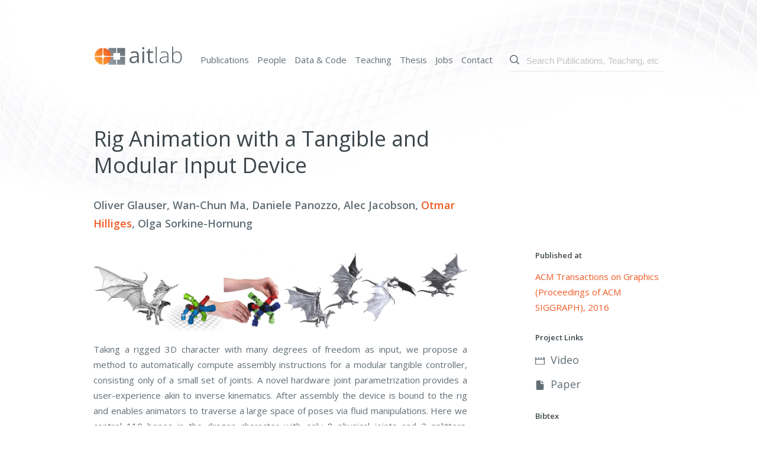

--- FILE ---
content_type: text/html; charset=utf-8
request_url: https://ait.ethz.ch/puppet
body_size: 4783
content:

<!DOCTYPE html>
<html lang="en"><head>
  <meta charset="utf-8">
  <meta http-equiv="X-UA-Compatible" content="IE=edge">
  <meta name="viewport" content="width=device-width, initial-scale=1">
  <!-- <meta name="google-site-verification" content="ckvdwsStk3fVdIYn7ZyP_y3qKjn3ONsuk6nj-hEnDbg" /> --><!-- Begin Jekyll SEO tag v2.8.0 -->
<title>Rig Animation with a Tangible and Modular Input Device | AIT Lab</title>
<meta name="generator" content="Jekyll v3.10.0" />
<meta property="og:title" content="Rig Animation with a Tangible and Modular Input Device" />
<meta property="og:locale" content="en_US" />
<link rel="canonical" href="https://ait.ethz.ch/puppet" />
<meta property="og:url" content="https://ait.ethz.ch/puppet" />
<meta property="og:site_name" content="AIT Lab" />
<meta property="og:image" content="https://ait.ethz.ch/assets/projects/puppet/icon_teaser.png" />
<meta property="og:type" content="article" />
<meta property="article:published_time" content="2016-07-24T00:00:00+00:00" />
<meta name="twitter:card" content="summary_large_image" />
<meta property="twitter:image" content="https://ait.ethz.ch/assets/projects/puppet/icon_teaser.png" />
<meta property="twitter:title" content="Rig Animation with a Tangible and Modular Input Device" />
<script type="application/ld+json">
{"@context":"https://schema.org","@type":"BlogPosting","dateModified":"2016-07-24T00:00:00+00:00","datePublished":"2016-07-24T00:00:00+00:00","headline":"Rig Animation with a Tangible and Modular Input Device","image":"https://ait.ethz.ch/assets/projects/puppet/icon_teaser.png","mainEntityOfPage":{"@type":"WebPage","@id":"https://ait.ethz.ch/puppet"},"url":"https://ait.ethz.ch/puppet"}</script>
<!-- End Jekyll SEO tag -->
<link rel="preconnect" href="https://fonts.googleapis.com">
<link rel="preconnect" href="https://fonts.gstatic.com" crossorigin>
<link href="https://fonts.googleapis.com/css2?family=Open+Sans:wght@300;400;600&display=swap" rel="stylesheet">

  <link rel="stylesheet" href="/assets/main.css"><link type="application/atom+xml" rel="alternate" href="https://ait.ethz.ch/feed.xml" title="AIT Lab" /><script>
if(!(window.doNotTrack === "1" || navigator.doNotTrack === "1" || navigator.doNotTrack === "yes" || navigator.msDoNotTrack === "1")) {
  (function(i,s,o,g,r,a,m){i['GoogleAnalyticsObject']=r;i[r]=i[r]||function(){
  (i[r].q=i[r].q||[]).push(arguments)},i[r].l=1*new Date();a=s.createElement(o),
  m=s.getElementsByTagName(o)[0];a.async=1;a.src=g;m.parentNode.insertBefore(a,m)
  })(window,document,'script','https://www.google-analytics.com/analytics.js','ga');

  ga('create', 'UA-27751621-1', 'auto');
  ga('send', 'pageview');
}
</script>
  
<link rel="icon" href="/favicon.ico" sizes="any">
<link rel="icon" href="/assets/icons/favicon.svg" type="image/svg+xml">
<link rel="apple-touch-icon" href=/assets/icons/ait_apple_touch.png><!-- 180×180 -->



<script src="/assets/js/simple-jekyll-search.min.js" ></script>


</head>
<body><header class="site-header" role="banner">


    <a href="/" class="site-logo">
      <picture>
        <source srcset="/assets/images/ait_logo_light.svg" media="(prefers-color-scheme:dark)">
        <img src="/assets/images/ait_logo.svg" alt="AIT Lab">
      </picture>

    </a>

      <img class="svg-icon mobile-menu-icon" src="/assets/icons/menu.svg">

      <nav class="site-nav">
        <a class="page-link " href="/publications/">Publications</a>
        <a class="page-link " href="/people/">People</a>
        <a class="page-link " href="/data-code/">Data &amp; Code</a>
        <a class="page-link " href="/teaching/">Teaching</a>
        <a class="page-link " href="/thesis/">Thesis</a>
        <a class="page-link " href="/jobs/">Jobs</a>
        <a class="page-link " href="/contact/">Contact</a>
      </nav>

    <div class="search">
        <img class="svg-icon icon-search" src="/assets/icons/search.svg">
        <input type="text" id="search-input" placeholder="Search Publications, Teaching, etc" onkeydown="onkeypressed(event, this);"  onblur="onblursearch(this);">
        <div id="results-container"></div>
    </div>

    

</header>
<main aria-label="Content">
      <article class="page">

  <header class="page-header container">
	<div class="row">
		<div class="column column-66">
			<h1 class="page-title">Rig Animation with a Tangible and Modular Input Device</h1>
      <div class="page-subtitle">

  
  
  
    
    
    
      Oliver Glauser,
    
  

  
  
  
    
    
    
      Wan-Chun Ma,
    
  

  
  
  
    
    
    
      Daniele Panozzo,
    
  

  
  
  
    
    
    
      Alec Jacobson,
    
  

  
  
  
    <a href="/people/hilliges">Otmar Hilliges</a>,
  

  
  
  
    
    
    
      Olga Sorkine-Hornung
    
  


 </div>
		</div>

	</div>
  </header>

  <div class="page-content">
    <div class="row">
      <div class="column column-66">
            <p><img class="fullcol" src="/assets/projects/puppet/teaser.png" alt="Teaser-Picture" /></p>

<p align="justify">
    <span class="figurecap"> 
Taking a rigged 3D character with many degrees of freedom as input, we
propose a method to automatically compute assembly instructions for a
modular tangible controller, consisting only of a small set of joints.
A novel hardware joint parametrization provides a user-experience akin to inverse kinematics.
After assembly the device is bound to the rig and enables animators to traverse a large space of poses via fluid manipulations.
Here we control 110 bones in the dragon character with only 8 physical joints and 2 splitters.
Detailed pose nuances are preserved by a real time pose interpolation strategy. 
    </span>
</p>
<hr />

<h3>Abstract</h3>
<p align="justify">
We propose a novel approach to digital character animation, combining the benefits of tangible input devices and sophisticated rig animation algorithms. 
    A symbiotic software and hardware approach facilitates the animation process for novice and expert users alike. We overcome limitations inherent to all previous tangible devices by allowing users to directly control complex rigs using only a small set (5-10) of physical controls. 
    This avoids oversimplification of the pose space and excessively bulky device configurations. 
    Our algorithm derives a small device configuration from complex character rigs, often containing hundreds of degrees of freedom, 
    and a set of sparse sample poses. 
    Importantly, only the most influential degrees of freedom are controlled directly, yet detailed motion is preserved 
    based on a pose interpolation technique.
    We designed a modular collection of joints and splitters, which can be assembled to represent a wide variety of skeletons. 
    Each joint piece combines a universal joint and two twisting elements, allowing to accurately sense its configuration. 
    The mechanical design provides a smooth inverse kinematics-like user experience and is not prone to gimbal locking.
    We integrate our method with the professional 3D software Autodesk Maya&reg; and discuss a variety of results created with characters available online. 
    Comparative user experiments show significant improvements over the closest state-of-the-art in terms of accuracy and time in a keyframe posing task.      
</p>
<hr />

<h3>Video</h3>
<div class="video" align="center">
   <iframe width="840" height="474" src="https://www.youtube.com/embed/QW-goz8Cx8U" frameborder="0" allowfullscreen=""></iframe>
</div>
<hr />

<h3>System overview</h3>
<p><img class="fullcol" src="/assets/projects/puppet/repesentative_img_final.png" alt="Sys-Overview-Picture" /></p>

<p align="left">
    <span class="figurecap"> 
         Illustration of our pipeline from input character to fluid tangible animation using an optimized device configuration. The horse has 29 bones, controlled by 8 joints.
    </span>
</p>
<hr />

<h3>Downloads</h3>
<ul class="linklist">
        <li><a class="a-text-ext" target="_blank" href="http://oliglauser.github.io/atamid/">Open Hardware Specification</a></li>
</ul>
<hr />

<h3>Gallery</h3>
<p><br />
<img class="fullcol" src="/assets/projects/puppet/gallery.png" alt="Gallery-Picture" /></p>
<p align="justify">
    <span class="figurecap"> 
        Depending on the available kit, device build instruction plans with different complexity are generated by our algorithm. Note that
the models have much higher degrees of freedom than the generated control structures. The inputs were (nr. bones/nr. sample poses): Horse:
(29/25 galloping, going up) – Dragon: (110/12 flying, some walking); Scorpion (62/20 walking, attacking); Dancer (22/6). Note that the
device for the Dancer is asymmetric due to the asymmetry in the input poses: the left arm of the character moves almost rigidly with the torso
and it is thus not necessary to have any joint controlling the left arm.
    </span>
</p>
<hr />

<h3>Acknowledgments</h3>
<p align="justify">
We are grateful to C&eacute;dric Pradalier and Evgeni Sorkine for invalu-
able discussions and engineering support, to Sebastian Schoellham-
mer for his assistance on 3D modeling and rigging in Maya, to
Olga Diamanti for composing the accompanying video, to C&eacute;cile Edwards-Rietmann for narrating it and to Jeannine Wymann for her
help in assembling the prototypes. We also thank our
user study participants. This work was supported in part by the SNF grant
200021_162958 and the ERC grant iModel (StG-2012-306877). Alec Jacobson
is funded in part by NSF grants IIS-14-09286 and IIS-17257.
</p>



    <hr />
    

    

      </div>
      <div class="column column-offset-8 column-25 page-meta">
          <h4 class='first'>Published at</h4>
          <a href="http://s2016.siggraph.org/" target="_blank">
          ACM Transactions on Graphics (Proceedings of ACM SIGGRAPH), 2016 
          </a>

          

          <h4>Project Links</h4>
          <div class="page-links">
            <a href="https://files.ait.ethz.ch/projects/puppet/RigSpaceAnimation.mp4" target="_blank"><img class="svg-icon" src="/assets/icons/video.svg">Video</a>
            <a href="https://files.ait.ethz.ch/projects/puppet/RigSpaceAnimation.pdf" target="_blank"><img class="svg-icon" src="/assets/icons/paper.svg">Paper</a>
            
            
            
          </div>

          
            <h4>Bibtex</h4> <div class="extras">@article{Glauser:2016:ATMID, author = {Glauser, Oliver and Ma, Wan-Chun and Panozzo, Daniele and Jacobson, Alec and Hilliges, Otmar and Sorkine-Hornung, Olga}, title = {{Rig Animation with a Tangible and Modular Input Device}}, journal = {ACM Transactions on Graphics (Proceedings of ACM SIGGRAPH)}, location = {Anaheim, CA, USA}, month = {Jul}, year = {2016}, } </div>
          

      </div>

    </div>
  </div>


</article>

    </main><footer class="site-footer">

  <div class="footer-content">
    <a href="http://ethz.ch/en.html" class="eth-logo" target="_blank">
        <img src="/assets/images/eth_logo.svg">
    </a>

    &copy; <a href="http://ethz.ch/en.html" target="_blank">ETH Zürich</a> &nbsp; / &nbsp;
    <a href="https://inf.ethz.ch/" target="_blank"> Department of Computer Science </a> &nbsp; / &nbsp;
    <a href="https://iis.inf.ethz.ch/" target="_blank"> Institute for Intelligent Interactive Systems  </a> &nbsp; / &nbsp;
    AIT Lab 

  </div> 



<!-- Initialize SimpleJekyllSearch Plugin -->
<script>
    var sjs = window.simpleJekyllSearch = new SimpleJekyllSearch({
        searchInput: document.getElementById('search-input'),
        resultsContainer: document.getElementById('results-container'),
        json: '/search.json',
        searchResultTemplate: '<a href="{url}?query={query}" class="type-{type}"><span class="type">{type}</span><span class="content"><span class="title">{title}</span><span class="subtitle">{subtitle}</span></span></a>',
        noResultsText: '<div class="noresults">No results found</div>',
        limit: 2000,
        fuzzy: false
    })

    // Search esq
    function onkeypressed(evt, input) {
        var code = evt.charCode || evt.keyCode;
        if (code == 27) {
            input.value = '';
        }
    }

    // Search click outside searchbar
    let resultsBox = document.getElementById("results-container");
    function onblursearch(input) {
        if (!isMouseOverResults){resultsBox.innerHTML = '';}}

    let isMouseOverResults = false
    resultsBox.addEventListener("mouseleave", function (event) {
      isMouseOverResults = false
    }, false);
    resultsBox.addEventListener("mouseover", function (event) {
      isMouseOverResults = true
    }, false);



    // Mobile menu
    const menu = document.querySelector(".site-nav");
    const menu_icon= document.querySelector(".mobile-menu-icon");

    function toggleMenu() {
      if (menu.classList.contains("site-nav-visible")) {
        menu.classList.remove("site-nav-visible");
      } else {
        menu.classList.add("site-nav-visible");
      }
    }

    menu_icon.addEventListener("click", toggleMenu);

</script>

</footer>
</body>


</html>







--- FILE ---
content_type: text/css; charset=utf-8
request_url: https://ait.ethz.ch/assets/main.css
body_size: 4966
content:
/**
 * Reset some basic elements
 */
body, h1, h2, h3, h4, h5, h6,
p, blockquote, pre, hr,
dl, dd, ol, ul, figure {
  margin: 0;
  padding: 0; }

/**
 * Basic styling
 */
body {
  font: 400 15px/1.75 "Open Sans", sans-serif;
  color: #616D74;
  line-height: 1.75;
  background-image: url("images/bg_header.jpg");
  background-color: #FFFFFF;
  background-size: 100% auto;
  background-repeat: no-repeat;
  display: flex;
  min-height: 100vh;
  flex-direction: column; }

/**
 * Set `margin-bottom` to maintain vertical rhythm
 */
h1, h2, h3, h4, h5, h6,
p, blockquote, pre,
ul, ol, dl, figure,
.highlight {
  margin-bottom: 15px; }

/**
 * `main` element
 */
main {
  display: block;
  z-index: 0; }

/**
 * Images
 */
img {
  max-width: 100%;
  vertical-align: middle; }

/**
 * Figures
 */
figure > img {
  display: block; }

figcaption {
  font-size: 13.125px; }

/**
 * Lists
 */
ul, ol {
  margin-left: 30px; }

li > ul,
li > ol {
  margin-bottom: 0; }

dl {
  display: block;
  margin-bottom: 30px; }
  dl dt {
    float: left;
    font-size: 13px;
    font-weight: bold;
    margin-top: 2px; }
  dl dd {
    margin-left: 100px;
    margin-bottom: 5px; }

/**
 * Headings
 */
h1, h2, h3, h4, h5, h6 {
  font-weight: 400;
  color: #3D464B;
  line-height: 1.25em; }

h1 {
  font-size: 40px;
  font-family: "Open Sans", sans-serif;
  margin-bottom: 30px; }

@media screen and (max-width: 1296px) {
  h1 {
    font-size: 36px;
    margin-left: 0; } }
@media screen and (max-width: 1024px) {
  h1 {
    font-size: 32px;
    margin-left: 0; } }
h2 {
  font-size: 26px;
  font-weight: 400;
  margin: 30px 0; }
  h2 em {
    font-weight: 300;
    font-style: normal; }

h3 {
  font-size: 15px;
  text-transform: uppercase;
  margin-top: 30px;
  font-weight: bold; }

h4 {
  font-size: 13px;
  margin-top: 30px;
  font-weight: bold; }

h5 {
  font-size: 13px;
  line-height: 1.75em;
  margin-bottom: 0; }

hr {
  margin: 30px 0;
  border-top: 1px solid #E7E7E7;
  border-bottom: none; }

/**
 * Links
 */
a {
  color: #F15A24;
  text-decoration: none;
  transition: color 0.15s ease; }
  a:hover {
    color: #FFAD39; }

/**
 * Blockquotes
 */
blockquote {
  color: #616D74;
  border-left: 4px solid #C3C3C3;
  padding-left: 15px;
  font-size: 16.875px;
  letter-spacing: -1px;
  font-style: italic; }
  blockquote > last-child {
    margin-bottom: 0; }

/**
 * Code formatting
 */
pre,
code {
  font-size: 14.0625px;
  border: 1px solid #C3C3C3;
  border-radius: 3px;
  background-color: #eef; }

code {
  padding: 1px 5px; }

pre {
  padding: 8px 12px;
  overflow-x: auto; }
  pre > code {
    border: 0;
    padding-right: 0;
    padding-left: 0; }

/**
 * Tables
 */
table {
  margin-bottom: 30px;
  text-align: left;
  border-collapse: collapse;
  border: none; }
  table tr:nth-child(even) {
    background-color: #f6f6f6;
    width: 100%; }
  table th, table td {
    padding: 8px; }
  table th {
    background-color: #cbcbcb; }
  table td {
    border: none;
    font-size: 13px;
    vertical-align: top; }

@media screen and (max-width: 964px) {
  table {
    font-size: 12px; }
    table th, table td {
      padding: 6px; }
    table th:empty, table td:empty {
      padding: 0; } }
@media (prefers-color-scheme: dark) {
  body {
    color: #FFF;
    background-image: url("images/bg_header_dark.jpg");
    background-color: #21272b; }

  h1, h2, h3, h4, h5, h6 {
    color: #DDDDDD; }

  table tr:nth-child(even) {
    background-color: #2A2F31;
    width: 100%; }
  table th {
    background-color: #42494c; }

  hr {
    border-top: 1px solid #3D464B; } }
.container {
  margin: 0 auto;
  max-width: 964px;
  padding: 0;
  position: relative;
  width: 100%; }

.row {
  display: flex;
  flex-direction: column;
  padding: 0;
  width: 100%; }
  .row.row-no-padding {
    padding: 0; }
    .row.row-no-padding > .column {
      padding: 0; }
  .row.row-wrap {
    flex-wrap: wrap; }
  .row.row-top {
    align-items: flex-start; }
  .row.row-bottom {
    align-items: flex-end; }
  .row.row-center {
    align-items: center; }
  .row.row-stretch {
    align-items: stretch; }
  .row.row-baseline {
    align-items: baseline; }
  .row .column {
    display: block;
    flex: 1;
    box-sizing: border-box;
    margin-left: 0;
    max-width: 100%;
    width: 100%; }
    .row .column .column-top {
      align-self: flex-start; }
    .row .column .column-bottom {
      align-self: flex-end; }
    .row .column .column-center {
      align-self: center; }

@media (min-width: 1296px) {
  .container {
    max-width: 1236px; } }
@media (min-width: 1024px) {
  .row {
    flex-direction: row;
    margin-left: -1rem;
    width: calc(100% + 2.0rem); }
    .row .column {
      margin-bottom: inherit;
      padding: 0 1rem; }
      .row .column.column-10 {
        flex: 0 0 10%;
        max-width: 10%; }
      .row .column.column-14 {
        flex: 0 0 13.888%;
        max-width: 13.888%; }
      .row .column.column-17 {
        flex: 0 0 16.666%;
        max-width: 16.666%; }
      .row .column.column-20 {
        flex: 0 0 20%;
        max-width: 20%; }
      .row .column.column-25 {
        flex: 0 0 25%;
        max-width: 25%; }
      .row .column.column-33, .row .column.column-34 {
        flex: 0 0 33.3333%;
        max-width: 33.3333%; }
      .row .column.column-40 {
        flex: 0 0 40%;
        max-width: 40%; }
      .row .column.column-42 {
        flex: 0 0 41.6666%;
        max-width: 41.6666%; }
      .row .column.column-50 {
        flex: 0 0 50%;
        max-width: 50%; }
      .row .column.column-60 {
        flex: 0 0 60%;
        max-width: 60%; }
      .row .column.column-66, .row .column.column-67 {
        flex: 0 0 66.6666%;
        max-width: 66.6666%; }
      .row .column.column-75 {
        flex: 0 0 75%;
        max-width: 75%; }
      .row .column.column-80 {
        flex: 0 0 80%;
        max-width: 80%; }
      .row .column.column-83 {
        flex: 0 0 83.3333%;
        max-width: 83.3333%; }
      .row .column.column-90 {
        flex: 0 0 90%;
        max-width: 90%; }
      .row .column.column-offset-8 {
        margin-left: 8.3333%; }
      .row .column.column-offset-10 {
        margin-left: 10%; }
      .row .column.column-offset-17 {
        margin-left: 16.666%; }
      .row .column.column-offset-20 {
        margin-left: 20%; }
      .row .column.column-offset-25 {
        margin-left: 25%; }
      .row .column.column-offset-33, .row .column.column-offset-34 {
        margin-left: 33.3333%; }
      .row .column.column-offset-50 {
        margin-left: 50%; }
      .row .column.column-offset-66, .row .column.column-offset-67 {
        margin-left: 66.6666%; }
      .row .column.column-offset-75 {
        margin-left: 75%; }
      .row .column.column-offset-80 {
        margin-left: 80%; }
      .row .column.column-offset-90 {
        margin-left: 90%; } }
.button,
button,
input[type='button'],
input[type='reset'],
input[type='submit'] {
  border: 1px solid #E7E7E7;
  border-radius: 0.4rem;
  color: #616D74;
  cursor: pointer;
  display: inline-flex;
  font-size: 0.8rem;
  padding: 0.3rem 1rem;
  font-weight: bold;
  line-height: 1.2rem;
  text-align: center;
  text-decoration: none;
  white-space: nowrap;
  margin-top: 15px;
  transition: all 0.2s ease; }
  .button:focus, .button:hover,
  button:focus,
  button:hover,
  input[type='button']:focus,
  input[type='button']:hover,
  input[type='reset']:focus,
  input[type='reset']:hover,
  input[type='submit']:focus,
  input[type='submit']:hover {
    background-color: #F15A24;
    color: #FFF;
    outline: 0; }
  .button[disabled],
  button[disabled],
  input[type='button'][disabled],
  input[type='reset'][disabled],
  input[type='submit'][disabled] {
    cursor: default;
    opacity: 0.5; }
    .button[disabled]:focus, .button[disabled]:hover,
    button[disabled]:focus,
    button[disabled]:hover,
    input[type='button'][disabled]:focus,
    input[type='button'][disabled]:hover,
    input[type='reset'][disabled]:focus,
    input[type='reset'][disabled]:hover,
    input[type='submit'][disabled]:focus,
    input[type='submit'][disabled]:hover {
      background-color: #616D74;
      border-color: #616D74; }

@media (prefers-color-scheme: dark) {
  .button,
  button,
  input[type='button'],
  input[type='reset'],
  input[type='submit'] {
    border: 1px solid #3D464B;
    color: #C3C3C3; } }
/**
 * Tooltips
 */
[data-tooltip]:hover:after {
  opacity: 1;
  transition: all 0.15s ease 0s;
  visibility: visible; }

[data-tooltip]:after {
  content: attr(data-tooltip);
  color: #616D74;
  background-color: #FFF;
  font-size: 12px;
  position: absolute;
  min-width: 300px;
  padding: 15px;
  left: 0%;
  top: 100%;
  box-shadow: 1px 1px 3px rgba(0, 0, 0, 0.1);
  opacity: 0;
  z-index: 99999;
  visibility: hidden;
  white-space: pre-line; }

[data-tooltip] {
  position: relative; }

@media screen and (max-width: 964px) {
  [data-tooltip]:after {
    left: -100%; } }
/**
 * Grid and Card 
 */
.grid {
  display: grid;
  grid-template-columns: 1fr;
  grid-template-rows: auto;
  grid-gap: 30px;
  grid-template-columns: 1fr 1fr 1fr; }
  .grid > h3 {
    display: flex;
    grid-column: 1/span 3;
    max-width: 100%;
    margin: 0 0 20px 0;
    line-height: 20px;
    font-size: 13px; }
    .grid > h3 span {
      position: absolute;
      left: 0;
      margin-top: 51px;
      border-top: 1px solid #616D74;
      width: 80px; }
  .grid > .card {
    margin-bottom: 0; }
  .grid.with-sections {
    margin-top: -50px;
    padding-left: 100px; }

.grid-center {
  justify-content: center; }

/**
 * Card General 
 */
.card {
  background: white;
  display: flex;
  flex-direction: row;
  padding: 0;
  border: 1px solid #E7E7E7;
  border-radius: 10px;
  position: relative;
  min-height: 200px;
  margin-bottom: 15px;
  /**
   * Card Vertical 
   */ }
  .card.short {
    min-height: 0; }
    .card.short img, .card.short video {
      padding: 10px;
      max-height: 135px;
      border-radius: 0 !important;
      object-fit: contain !important;
      width: 120px;
      padding: 0 0 0 5px; }
  .card.wide {
    min-height: 60px; }
    .card.wide .card-subtitle {
      margin-bottom: 0; }
    .card.wide .card-img {
      padding: 15px; }
      .card.wide .card-img img {
        object-fit: contain; }
  .card .card-title {
    font-size: 16px;
    line-height: 1.5em;
    margin-bottom: 10px; }
    .card .card-title a {
      color: #616D74; }
      .card .card-title a:hover, .card .card-title a.active {
        color: #F15A24; }
  .card .card-content {
    flex: 1;
    margin: 15px;
    display: block; }
  .card .card-subtitle {
    margin-bottom: 15px;
    font-size: 13px;
    font-weight: 600; }
  .card .card-info {
    font-size: 13px; }
  .card .card-extra {
    font-weight: bold;
    font-size: 12px; }
  .card .equal-contrib {
    font-size: 11px;
    display: block; }
  .card .award {
    margin-top: 15px; }
  .card .card-img {
    display: block;
    text-align: center;
    width: 135px;
    overflow: hidden; }
    .card .card-img img, .card .card-img video {
      object-fit: cover;
      min-height: 100%;
      border-top-left-radius: 10px;
      border-bottom-left-radius: 10px; }
  .card .card-icon {
    display: block;
    text-align: center;
    width: 50px; }
    .card .card-icon img {
      width: 24px;
      height: 24px;
      margin-top: 20px;
      margin-left: 15px; }
  .card.card-vertical {
    padding: 30px 0 0 0;
    display: flex;
    flex-direction: column;
    justify-content: space-between;
    min-height: 360px; }
    .card.card-vertical .card-title {
      margin-top: 30px; }
    .card.card-vertical .card-img {
      margin: 0 auto;
      width: 85%; }
      .card.card-vertical .card-img img, .card.card-vertical .card-img video {
        max-height: 200px;
        max-width: 100%;
        object-fit: contain;
        min-height: 0;
        border-top-left-radius: 0;
        border-bottom-left-radius: 0; }
    .card.card-vertical .card-content {
      flex: 1;
      margin: 0 auto;
      width: 85%;
      max-width: none;
      padding-bottom: 15px; }
    .card.card-vertical .card-subtitle {
      font-weight: 400; }
    .card.card-vertical .card-links {
      border-top: 1px solid #E7E7E7;
      margin-top: 10px;
      font-size: 13px;
      padding: 10px 30px;
      text-align: right; }
      .card.card-vertical .card-links a {
        color: #616D74;
        margin-left: 10px; }
        .card.card-vertical .card-links a:hover, .card.card-vertical .card-links a.active {
          color: #F15A24; }
      .card.card-vertical .card-links img {
        height: 16px;
        margin-right: 5px; }

@media screen and (max-width: 1024px) {
  .grid {
    display: block; }
    .grid.with-sections {
      margin-top: 0;
      padding-left: 0; }
    .grid > h3 {
      display: block;
      grid-column: 1/span 3;
      max-width: 100%;
      margin: 0 0 20px 0; }
      .grid > h3 span {
        position: relative;
        border-top: none; }
    .grid .card {
      max-width: 100%;
      width: 100%;
      margin-bottom: 30px; }
      .grid .card.card-vertical {
        max-width: 100%; }
        .grid .card.card-vertical .card-img {
          height: auto; } }
@media (prefers-color-scheme: dark) {
  .card {
    background: #2A2F31;
    border-color: #3D464B; }
    .card .card-title a {
      color: #DDDDDD; }
      .card .card-title a:hover, .card .card-title a.active {
        color: #F15A24; }
    .card.card-vertical .card-links {
      border-top: 1px solid #3D464B; }
      .card.card-vertical .card-links a {
        color: #DDDDDD; }
        .card.card-vertical .card-links a:hover, .card.card-vertical .card-links a.active {
          color: #F15A24; } }
.svg-icon {
  width: 16px;
  height: 16px; }
  .svg-icon.large {
    width: 32px;
    height: 32px; }

@media screen and (max-width: 1024px) {
  .svg-icon {
    width: 24px;
    height: 24px; } }
/**
 * Site header
 */
.site-header {
  padding-top: 70px;
  min-height: 50px;
  width: 1236px;
  margin: 0 auto;
  display: flex;
  position: relative;
  z-index: 1; }

.site-logo img, .eth-logo img {
  width: 156px;
  height: 52px; }

.site-nav {
  flex: 1;
  font-size: 17px;
  margin: 15px 50px 0px;
  text-align: left; }
  .site-nav .page-link {
    color: #616D74;
    line-height: 1.75;
    margin-left: 30px;
    transition: color 0.15s; }
    .site-nav .page-link:hover, .site-nav .page-link.active {
      color: #F15A24; }

.mobile-menu-icon {
  display: none;
  position: fixed;
  z-index: 100;
  top: 33px;
  right: 30px;
  cursor: pointer;
  background: #FFF;
  padding: 10px;
  border: 1px solid #E7E7E7;
  border-radius: 10px; }

@media screen and (max-width: 1296px) {
  .site-header {
    width: 964px; }
    .site-header .site-nav {
      margin: 18px 15px;
      font-size: 15px; }
      .site-header .site-nav .page-link {
        margin-left: 10px; } }
@media screen and (max-width: 1024px) {
  .site-header {
    width: 100%;
    display: block;
    padding-top: 30px; }
    .site-header .mobile-menu-icon {
      display: block; }
    .site-header .site-logo {
      margin-left: 30px;
      z-index: 99;
      position: relative; }
    .site-header .site-nav {
      text-align: right;
      position: fixed;
      transform: translateX(100%);
      transition: transform 0.2s;
      top: 0;
      left: 0;
      right: 0;
      bottom: 0;
      z-index: 9;
      background: white;
      margin: 0;
      padding-top: 90px;
      padding-right: 35px;
      font-size: 20px; }
      .site-header .site-nav.site-nav-visible {
        transform: translateX(0); }
      .site-header .site-nav .page-link {
        display: block; }
    .site-header .eth-logo {
      position: absolute;
      top: 30px;
      right: 30px; } }
@media (prefers-color-scheme: dark) {
  .mobile-menu-icon {
    background: #2A2F31;
    border: 1px solid #3D464B; }

  .site-header .site-nav .page-link {
    color: #84959F; }
    .site-header .site-nav .page-link:hover, .site-header .site-nav .page-link.active {
      color: #F15A24; } }
@media screen and (max-width: 1024px) and (prefers-color-scheme: dark) {
  .site-header .site-nav {
    background: #21272b; } }
/**
 * Site footer
 */
.site-footer {
  padding: 80px 0 40px;
  min-height: 50px;
  width: 1236px;
  margin: 0 auto;
  display: flex; }
  .site-footer .eth-logo img {
    width: 156px;
    height: 52px;
    margin-top: -19px;
    margin-right: 15px; }
  .site-footer .footer-content {
    vertical-align: bottom; }

@media screen and (max-width: 1296px) {
  .site-footer {
    width: 964px; } }
@media screen and (max-width: 1024px) {
  .site-footer {
    width: 100%;
    padding: 30px 0; }

  .footer-content {
    padding: 0 30px; } }
@media (prefers-color-scheme: dark) {
  .eth-logo img {
    filter: invert(1); } }
/**
 * Home
 */
.landing {
  padding-top: 0px; }
  .landing .landing-header {
    padding-bottom: 0%;
    width: 100%;
    overflow: hidden;
    position: relative; }
    .landing .landing-header .landing-banner {
      position: absolute;
      top: 0;
      left: 0;
      width: 100%;
      height: 100%;
      background-size: contain !important;
      z-index: 0; }
    .landing .landing-header .landing-header-content {
      width: 1236px;
      margin: 0 auto;
      padding-top: 30px;
      position: relative;
      box-sizing: border-box;
      z-index: 1; }
    .landing .landing-header .landing-about {
      padding: 30px 0;
      font-size: 16px;
      line-height: 2em; }
  .landing .landing-content {
    box-sizing: border-box;
    width: 1236px;
    margin: 0 auto; }
  .landing .social-section {
    position: relative;
    margin-top: 45px; }
    .landing .social-section h2 {
      margin-bottom: 0; }
    .landing .social-section .social-links {
      position: absolute;
      top: 0;
      left: 130px; }
      .landing .social-section .social-links img {
        margin-right: 15px; }

@media screen and (max-width: 1024px) {
  .landing .landing-header {
    overflow: visible;
    padding-bottom: 0; }
    .landing .landing-header .landing-header-content {
      width: 100%;
      padding: 30px; }
    .landing .landing-header .landing-about {
      padding: 30px 0; }
    .landing .landing-header .landing-banner {
      width: 100%;
      position: relative;
      top: auto;
      left: auto;
      padding-bottom: 65%;
      background-position: 0 0 !important; }
  .landing .landing-content {
    width: 100%;
    padding: 30px;
    padding-top: 0; } }
/**
 * Page content
 */
.page {
  padding-top: 80px;
  width: 1236px;
  margin: 0 auto;
  box-sizing: border-box; }

.page-content {
  padding: 30px 0;
  flex: 1 0 auto;
  z-index: 1;
  position: relative; }
  .page-content .extras {
    font-size: 12px;
    margin: 15px 0; }
    .page-content .extras label {
      display: block;
      font-weight: bold; }

.page-title {
  position: relative;
  z-index: 1; }

.page-subtitle {
  font-size: 18px;
  font-weight: 600; }

.page-img {
  position: relative;
  z-index: 0; }
  .page-img img {
    position: absolute;
    top: 20px;
    right: 0;
    max-width: 80%;
    z-index: 0; }
  .page-img.as-bg img {
    top: 0;
    max-width: none;
    transform: scale(0.33) translate(110%, -110%); }
  .page-img.full-width img {
    width: 80%;
    max-width: none; }

.equal-contrib {
  display: block;
  font-size: 13px; }

.info-block {
  margin-top: 60px;
  z-index: 1;
  position: relative; }
  .info-block .info-line {
    margin: 5px 0;
    display: flex; }
    .info-block .info-line label {
      margin-top: 2px;
      font-weight: bold;
      font-size: 13px;
      width: 100px;
      color: #3D464B; }
    .info-block .info-line .info-content {
      display: block;
      flex: 1; }

.page-meta h4.first {
  margin-top: 0; }
.page-meta .page-links a {
  display: block;
  margin-bottom: 10px;
  font-size: 18px;
  color: #616D74; }
  .page-meta .page-links a:hover, .page-meta .page-links a.active {
    color: #F15A24; }
  .page-meta .page-links a img {
    height: 16px;
    margin-right: 10px; }

@media screen and (max-width: 1296px) {
  .page {
    width: 964px; } }
@media screen and (max-width: 1024px) {
  .page {
    width: 100%;
    padding: 30px; }
    .page .page-content {
      padding: 0; }
    .page .page-img img {
      position: static;
      max-width: 100%;
      top: auto;
      right: auto;
      margin-bottom: 30px; }
    .page .page-img.as-bg img {
      transform: none; } }
@media (prefers-color-scheme: dark) {
  .info-block .info-line label {
    color: #DDDDDD; }

  .page-meta .page-links a {
    color: #DDDDDD; }
    .page-meta .page-links a:hover, .page-meta .page-links a.active {
      color: #F15A24; } }
/**
 * News Posts
 */
.news {
  margin-left: 0;
  padding-top: 0;
  margin-bottom: 0; }
  .news li {
    list-style-type: none;
    display: flex;
    padding-bottom: 15px; }
  .news .newspost-image {
    width: 100px; }
    .news .newspost-image img {
      max-width: 80px; }
  .news .newspost-title {
    flex: 1; }
  .news .newspost-meta {
    font-size: 12px;
    font-weight: bold; }
  .news .newspost-content {
    flex: 1; }

/**
 * Person profile page
 */
.person-profile {
  display: flex;
  margin-bottom: 60px; }
  .person-profile .person-img {
    width: 230px;
    min-height: 300px;
    padding-right: 60px;
    display: block;
    text-align: center;
    overflow: hidden; }
    .person-profile .person-img img {
      object-fit: cover;
      min-height: 100%; }
  .person-profile .person-info {
    flex: 1; }
    .person-profile .person-info .info-block {
      margin-top: 30px; }
      .person-profile .person-info .info-block label {
        width: 70px; }

@media screen and (max-width: 1024px) {
  .person-profile {
    margin-bottom: 0;
    display: block; }
    .person-profile .person-img {
      margin-bottom: 30px;
      min-height: 0px;
      width: auto;
      text-align: left;
      overflow: visible; }
      .person-profile .person-img img {
        object-fit: contain;
        height: auto;
        max-height: 400px; }
    .person-profile .person-info {
      display: block; } }
/**
 * Search 
 */
.search {
  margin-top: 15px;
  border-bottom: 1px solid #E7E7E7;
  width: 260px;
  height: 35px;
  display: flex; }
  .search #results-container {
    position: absolute;
    top: 150px;
    right: 0;
    width: 100%;
    background: #FFF;
    border-radius: 10px;
    max-height: 500px;
    overflow: auto;
    box-shadow: 0 5px 45px rgba(0, 0, 0, 0.1); }
    .search #results-container .noresults {
      padding: 8px 30px; }
    .search #results-container a {
      padding: 0;
      font-size: 15px;
      display: flex;
      color: #616D74; }
      .search #results-container a:hover .content, .search #results-container a.active .content {
        background-color: #EEE; }
      .search #results-container a .type {
        width: 80px;
        padding: 10px 30px;
        text-align: right; }
      .search #results-container a .content {
        padding: 10px 30px;
        flex: 1;
        border-left: 1px solid #E7E7E7;
        padding-left: 30px; }
      .search #results-container a .title {
        display: block; }
      .search #results-container a .subtitle {
        display: block;
        font-size: 12px; }
    .search #results-container a.type-Publications .type {
      visibility: visible; }
    .search #results-container a.type-Publications ~ a.type-Publications .type {
      visibility: hidden; }
    .search #results-container a.type-Publications .type {
      visibility: visible; }
    .search #results-container a.type-Courses ~ a.type-Courses .type {
      visibility: hidden; }
    .search #results-container a.type-People .type {
      visibility: visible; }
    .search #results-container a.type-People ~ a.type-People .type {
      visibility: hidden; }
  .search .icon-search {
    margin-top: 8px;
    margin-right: 10px; }
  .search input {
    border: none;
    flex: 1;
    margin: 0;
    font-size: 15px;
    color: #616D74;
    min-width: 0;
    background: none; }
    .search input:focus {
      border: none;
      outline: 0; }
    .search input::placeholder {
      color: #C3C3C3; }

@media screen and (max-width: 1024px) {
  .search {
    width: auto;
    margin-left: 30px;
    margin-right: 30px; }
    .search .svg-icon {
      width: 16px;
      height: 16px; } }
@media (prefers-color-scheme: dark) {
  .search {
    border-bottom: 1px solid #3D464B; }
    .search #results-container {
      background: #2A2F31; }
      .search #results-container a {
        color: #DDDDDD; }
        .search #results-container a .content {
          border-left: 1px solid #3D464B; }
        .search #results-container a:hover .content, .search #results-container a.active .content {
          background-color: #42494c; }
    .search input {
      color: #DDDDDD; }
      .search input::placeholder {
        color: #616D74; } }
/**
 * Syntax highlighting styles
 */
.highlight {
  background: #fff; }
  .highlighter-rouge .highlight {
    background: #eef; }
  .highlight .c {
    color: #998;
    font-style: italic; }
  .highlight .err {
    color: #a61717;
    background-color: #e3d2d2; }
  .highlight .k {
    font-weight: bold; }
  .highlight .o {
    font-weight: bold; }
  .highlight .cm {
    color: #998;
    font-style: italic; }
  .highlight .cp {
    color: #999;
    font-weight: bold; }
  .highlight .c1 {
    color: #998;
    font-style: italic; }
  .highlight .cs {
    color: #999;
    font-weight: bold;
    font-style: italic; }
  .highlight .gd {
    color: #000;
    background-color: #fdd; }
  .highlight .gd .x {
    color: #000;
    background-color: #faa; }
  .highlight .ge {
    font-style: italic; }
  .highlight .gr {
    color: #a00; }
  .highlight .gh {
    color: #999; }
  .highlight .gi {
    color: #000;
    background-color: #dfd; }
  .highlight .gi .x {
    color: #000;
    background-color: #afa; }
  .highlight .go {
    color: #888; }
  .highlight .gp {
    color: #555; }
  .highlight .gs {
    font-weight: bold; }
  .highlight .gu {
    color: #aaa; }
  .highlight .gt {
    color: #a00; }
  .highlight .kc {
    font-weight: bold; }
  .highlight .kd {
    font-weight: bold; }
  .highlight .kp {
    font-weight: bold; }
  .highlight .kr {
    font-weight: bold; }
  .highlight .kt {
    color: #458;
    font-weight: bold; }
  .highlight .m {
    color: #099; }
  .highlight .s {
    color: #d14; }
  .highlight .na {
    color: #008080; }
  .highlight .nb {
    color: #0086B3; }
  .highlight .nc {
    color: #458;
    font-weight: bold; }
  .highlight .no {
    color: #008080; }
  .highlight .ni {
    color: #800080; }
  .highlight .ne {
    color: #900;
    font-weight: bold; }
  .highlight .nf {
    color: #900;
    font-weight: bold; }
  .highlight .nn {
    color: #555; }
  .highlight .nt {
    color: #000080; }
  .highlight .nv {
    color: #008080; }
  .highlight .ow {
    font-weight: bold; }
  .highlight .w {
    color: #bbb; }
  .highlight .mf {
    color: #099; }
  .highlight .mh {
    color: #099; }
  .highlight .mi {
    color: #099; }
  .highlight .mo {
    color: #099; }
  .highlight .sb {
    color: #d14; }
  .highlight .sc {
    color: #d14; }
  .highlight .sd {
    color: #d14; }
  .highlight .s2 {
    color: #d14; }
  .highlight .se {
    color: #d14; }
  .highlight .sh {
    color: #d14; }
  .highlight .si {
    color: #d14; }
  .highlight .sx {
    color: #d14; }
  .highlight .sr {
    color: #009926; }
  .highlight .s1 {
    color: #d14; }
  .highlight .ss {
    color: #990073; }
  .highlight .bp {
    color: #999; }
  .highlight .vc {
    color: #008080; }
  .highlight .vg {
    color: #008080; }
  .highlight .vi {
    color: #008080; }
  .highlight .il {
    color: #099; }


--- FILE ---
content_type: image/svg+xml
request_url: https://ait.ethz.ch/assets/images/ait_logo.svg
body_size: 1308
content:
<svg xmlns="http://www.w3.org/2000/svg" xmlns:xlink="http://www.w3.org/1999/xlink" width="255" height="81" viewBox="0 0 255 81">
  <defs>
    <linearGradient id="linear-gradient" x1="0.924" y1="0.092" x2="0.046" y2="0.954" gradientUnits="objectBoundingBox">
      <stop offset="0" stop-color="#657178"/>
      <stop offset="1" stop-color="#96a0a7"/>
    </linearGradient>
    <linearGradient id="linear-gradient-2" x1="0.068" y1="0.897" x2="0.899" y2="0.138" gradientUnits="objectBoundingBox">
      <stop offset="0" stop-color="#ffad39"/>
      <stop offset="1" stop-color="#f15a24"/>
    </linearGradient>
    <clipPath id="clip-ait_logo">
      <rect width="255" height="81"/>
    </clipPath>
  </defs>
  <g id="ait_logo" clip-path="url(#clip-ait_logo)">
    <path id="Path_776" data-name="Path 776" d="M46.087,46.089H24.2V32.262H32.26V24.2H46.087V46.089Zm-24.2,0H0V24.2H13.827v8.066H21.89V46.089Zm24.2-24.2H32.26V13.827H24.2V0h21.89V21.893Zm-32.26,0H0V0H21.89V13.827H13.827v8.066Z" transform="translate(41.172 16.529)" fill="url(#linear-gradient)"/>
    <path id="Path_772" data-name="Path 772" d="M.025,24.412H15.189A6.686,6.686,0,0,1,21.875,31.1V46.031A23.046,23.046,0,0,1,.025,24.412ZM24.179,31.1a6.685,6.685,0,0,1,6.684-6.686H46.028A23.046,23.046,0,0,1,24.179,46.031Zm6.684-8.99a6.684,6.684,0,0,1-6.684-6.684V0A23.045,23.045,0,0,1,46.052,22.107ZM0,22.107A23.045,23.045,0,0,1,21.875,0V15.423a6.685,6.685,0,0,1-6.686,6.684Z" transform="translate(3.15 16.299)" fill="url(#linear-gradient-2)"/>
    <path id="Path_775" data-name="Path 775" d="M17.139-32.637q5.742,0,8.525,2.578t2.783,8.232V0H24.9l-.937-4.746H23.73A17.325,17.325,0,0,1,20.918-1.8,10.116,10.116,0,0,1,17.534-.015a15.912,15.912,0,0,1-4.7.6,12.512,12.512,0,0,1-5.2-1.025A8.016,8.016,0,0,1,4.058-3.545a9.771,9.771,0,0,1-1.3-5.273A8.382,8.382,0,0,1,6.563-16.2q3.809-2.578,11.6-2.812l5.537-.234v-1.963q0-4.16-1.787-5.83a7.1,7.1,0,0,0-5.039-1.67,15.646,15.646,0,0,0-4.8.732A32.877,32.877,0,0,0,7.734-26.25L6.24-29.941a26.772,26.772,0,0,1,4.98-1.9A21.759,21.759,0,0,1,17.139-32.637Zm6.5,16.816-4.893.205q-6.006.234-8.467,1.963A5.628,5.628,0,0,0,7.822-8.76a4.871,4.871,0,0,0,1.67,4.072,6.937,6.937,0,0,0,4.424,1.318,10.275,10.275,0,0,0,7-2.373q2.725-2.373,2.725-7.119ZM43.33-32.109V0H38.467V-32.109ZM40.957-44.121a2.985,2.985,0,0,1,2.065.776,3.092,3.092,0,0,1,.864,2.417,3.1,3.1,0,0,1-.864,2.4,2.954,2.954,0,0,1-2.065.791,2.926,2.926,0,0,1-2.095-.791,3.162,3.162,0,0,1-.835-2.4,3.154,3.154,0,0,1,.835-2.417A2.957,2.957,0,0,1,40.957-44.121ZM63.984-3.4A15.3,15.3,0,0,0,66.445-3.6,11.264,11.264,0,0,0,68.5-4.1V-.322a10.3,10.3,0,0,1-2.358.645,17.089,17.089,0,0,1-2.944.264,11.611,11.611,0,0,1-4.629-.894A7.011,7.011,0,0,1,55.239-3.34a11.8,11.8,0,0,1-1.245-5.918V-28.3h-4.57v-2.373l4.6-1.9,1.934-6.973h2.93v7.441h9.4V-28.3h-9.4V-9.4a6.417,6.417,0,0,0,1.392,4.512A4.823,4.823,0,0,0,63.984-3.4ZM78.164,0H75.176V-45.586h2.988Zm21.68-32.4q5.244,0,7.852,2.637t2.607,8.408V0h-2.285l-.527-5.566h-.176a13.9,13.9,0,0,1-2.49,3.179,10.408,10.408,0,0,1-3.589,2.183,14.879,14.879,0,0,1-5.171.791A12.289,12.289,0,0,1,90.806-.439a7.612,7.612,0,0,1-3.369-2.988A9.069,9.069,0,0,1,86.25-8.2a8.018,8.018,0,0,1,3.926-7.222q3.926-2.476,11.279-2.8l5.918-.293V-20.83q0-4.893-1.934-6.973a7.424,7.424,0,0,0-5.713-2.08,17.618,17.618,0,0,0-4.731.63,25.7,25.7,0,0,0-4.614,1.8l-.937-2.461A28.872,28.872,0,0,1,94.351-31.7,21.121,21.121,0,0,1,99.844-32.4Zm7.5,16.2-5.566.234q-6.064.293-9.229,2.168a6.123,6.123,0,0,0-3.164,5.625,5.748,5.748,0,0,0,1.89,4.629,7.856,7.856,0,0,0,5.259,1.611q5.244,0,8.013-2.988a11.618,11.618,0,0,0,2.8-8.145Zm16.084-29.385v12.949q0,1.67-.059,3.662t-.117,3.311h.176a10.371,10.371,0,0,1,3.984-4.893,12.32,12.32,0,0,1,7.09-1.934q6.211,0,9.595,4.189t3.384,12.275a22.885,22.885,0,0,1-1.523,8.687,12.789,12.789,0,0,1-4.526,5.83A12.823,12.823,0,0,1,133.916.586a11.8,11.8,0,0,1-6.65-1.714,10.177,10.177,0,0,1-3.75-4.292h-.234L122.725,0h-2.256V-45.586ZM134.18-29.912a10.67,10.67,0,0,0-6.152,1.626,9.353,9.353,0,0,0-3.486,4.731,22.624,22.624,0,0,0-1.113,7.588v.469q0,6.592,2.4,10.049t7.793,3.457q5.332,0,8.071-3.647t2.739-10.386q0-6.885-2.549-10.386T134.18-29.912Z" transform="translate(96.849 58)" fill="#5c666c"/>
  </g>
</svg>


--- FILE ---
content_type: image/svg+xml
request_url: https://ait.ethz.ch/assets/icons/search.svg
body_size: -142
content:
<svg xmlns="http://www.w3.org/2000/svg" xmlns:xlink="http://www.w3.org/1999/xlink" width="18" height="18" viewBox="0 0 18 18">
  <defs>
    <clipPath id="clip-search">
      <rect width="18" height="18"/>
    </clipPath>
  </defs>
  <g id="search" clip-path="url(#clip-search)">
    <path id="noun-search-5578003" d="M187.435,118.637l3.979,3.978a.851.851,0,0,0,1.2-1.2l-3.978-3.979a7.66,7.66,0,1,0-1.2,1.2ZM182.657,106.7a5.956,5.956,0,1,1-5.956,5.956A5.959,5.959,0,0,1,182.657,106.7Z" transform="translate(-174.999 -104.997)" fill="#616d74" fill-rule="evenodd"/>
  </g>
</svg>


--- FILE ---
content_type: image/svg+xml
request_url: https://ait.ethz.ch/assets/icons/paper.svg
body_size: 25
content:
<svg xmlns="http://www.w3.org/2000/svg" xmlns:xlink="http://www.w3.org/1999/xlink" width="12" height="12" viewBox="0 0 12 12">
  <defs>
    <clipPath id="clip-paper">
      <rect width="12" height="12"/>
    </clipPath>
  </defs>
  <g id="paper" clip-path="url(#clip-paper)">
    <path id="Path_980" data-name="Path 980" d="M133.152,0a1.33,1.33,0,0,0-1.333,1.333v9.333A1.33,1.33,0,0,0,133.152,12h6.685a1.33,1.33,0,0,0,1.333-1.334V4.519h-2.738a1.107,1.107,0,0,1-1.1-1.1V0Zm5.17.044V2.867a.542.542,0,0,0,.549.549h2.33Z" transform="translate(-130.51)" fill="#616d74"/>
  </g>
</svg>


--- FILE ---
content_type: image/svg+xml
request_url: https://ait.ethz.ch/assets/icons/video.svg
body_size: -146
content:
<svg xmlns="http://www.w3.org/2000/svg" xmlns:xlink="http://www.w3.org/1999/xlink" width="15" height="12" viewBox="0 0 15 12">
  <defs>
    <clipPath id="clip-movie">
      <rect width="15" height="12"/>
    </clipPath>
  </defs>
  <g id="movie" clip-path="url(#clip-movie)">
    <path id="movie_FILL0_wght400_GRAD0_opsz48" d="M5.125,8l1.388,2.85H8.95L7.563,8H9.231l1.387,2.85h2.438L11.669,8h1.669l1.387,2.85h2.438L15.775,8h2.1A1.153,1.153,0,0,1,19,9.125v9.75A1.153,1.153,0,0,1,17.875,20H5.125A1.153,1.153,0,0,1,4,18.875V9.125A1.153,1.153,0,0,1,5.125,8Zm0,3.975v6.9h12.75v-6.9Zm0,0v0Z" transform="translate(-4 -8)" fill="#616d74"/>
  </g>
</svg>


--- FILE ---
content_type: image/svg+xml
request_url: https://ait.ethz.ch/assets/icons/menu.svg
body_size: -27
content:
<svg xmlns="http://www.w3.org/2000/svg" xmlns:xlink="http://www.w3.org/1999/xlink" width="18" height="18" viewBox="0 0 18 18">
  <defs>
    <clipPath id="clip-menu">
      <rect width="18" height="18"/>
    </clipPath>
  </defs>
  <g id="menu" clip-path="url(#clip-menu)">
    <path id="menu_FILL0_wght400_GRAD0_opsz48" d="M6,24V22.5H24V24Zm0-5.25v-1.5H24v1.5ZM6,13.5V12H24v1.5Z" transform="translate(-6 -10)" fill="#616d74"/>
  </g>
</svg>


--- FILE ---
content_type: text/plain
request_url: https://www.google-analytics.com/j/collect?v=1&_v=j102&a=9921749&t=pageview&_s=1&dl=https%3A%2F%2Fait.ethz.ch%2Fpuppet&ul=en-us%40posix&dt=Rig%20Animation%20with%20a%20Tangible%20and%20Modular%20Input%20Device%20%7C%20AIT%20Lab&sr=1280x720&vp=1280x720&_u=IEBAAEABAAAAACAAI~&jid=121080163&gjid=2099131893&cid=1416521379.1770154209&tid=UA-27751621-1&_gid=1047243957.1770154209&_r=1&_slc=1&z=1420029571
body_size: -449
content:
2,cG-PVCE7V2XGY

--- FILE ---
content_type: image/svg+xml
request_url: https://ait.ethz.ch/assets/images/eth_logo.svg
body_size: 543
content:
<svg xmlns="http://www.w3.org/2000/svg" xmlns:xlink="http://www.w3.org/1999/xlink" viewBox="0 0 136 24"><defs><style>.a{clip-path:url(#b);}</style><clipPath id="b"><rect width="136" height="24"/></clipPath></defs><g id="a" class="a"><g transform="translate(0 4.1)"><g transform="translate(53.712 -0.1)"><path d="M85.272,15.4c-.7,3.493-3.406,3.668-3.93,3.668A2.185,2.185,0,0,1,78.9,16.707a6.851,6.851,0,0,1,.175-1.223L80.73,7.1H78.721l-1.747,8.559v.087a5.155,5.155,0,0,0-.175,1.223,3.6,3.6,0,0,0,3.755,3.843,5.067,5.067,0,0,0,3.93-1.572l-.262,1.4h1.921L88.852,7.1H86.844Z" transform="translate(-63.438 -0.812)"/><path d="M100.822,6.9a4.564,4.564,0,0,0-3.755,1.747l.262-1.572H95.407L92.7,20.612h2.009l1.659-8.3a4.332,4.332,0,0,1,3.93-3.668,2.441,2.441,0,0,1,1.921.961h0l1.572-1.4h0A3.783,3.783,0,0,0,100.822,6.9Z" transform="translate(-65.451 -0.786)"/><path d="M64.12,8.847h6.725l-9,10.218h0L61.5,20.724h9.607l.349-1.747H64.295l9-10.218h0L73.64,7.1h-9.17Z" transform="translate(-61.5 -0.812)"/><path d="M105.687,20.637l-.087.087h2.009L110.316,7.1h-1.921Z" transform="translate(-67.085 -0.812)"/><path d="M135.2,6.014A5.129,5.129,0,0,0,131.354,7.5l1.572-7.6h-2.009L126.9,19.725h2.009l1.659-8.3c.7-3.493,3.406-3.668,4.017-3.668a2.226,2.226,0,0,1,2.445,2.358,6.849,6.849,0,0,1-.175,1.223L135.2,19.725h2.009l1.747-8.559a6.741,6.741,0,0,0,.175-1.31A3.839,3.839,0,0,0,135.2,6.014Z" transform="translate(-69.782 0.1)"/><path d="M120.374,6.9c-3.581,0-6.114,2.533-6.9,6.9a9.231,9.231,0,0,0-.175,2.1c0,3.057,1.834,4.891,4.8,4.891a6.343,6.343,0,0,0,4.541-1.921h0l-1.135-1.4h0a4.111,4.111,0,0,1-3.231,1.572A2.82,2.82,0,0,1,115.4,15.9a15.591,15.591,0,0,1,.175-2.009,7.284,7.284,0,0,1,1.747-3.843,4.048,4.048,0,0,1,2.969-1.31,2.8,2.8,0,0,1,2.62,1.485h0L124.392,9h0A4.678,4.678,0,0,0,120.374,6.9Z" transform="translate(-68.06 -0.786)"/><path d="M109.6,2.445h2.009L112.133,0h-2.009Z" transform="translate(-67.591 0.087)"/><path d="M87.6,2.445h1.921L90.045,0H88.037Z" transform="translate(-64.805 0.087)"/><path d="M81.5,2.445h2.009L84.033,0H82.024Z" transform="translate(-64.033 0.087)"/></g><g transform="translate(0 -0.013)"><path d="M44.716,7.686H40.262L41.834,0H4.017L0,19.825H15.109l.961-4.978H7.162l.524-2.707h8.908l.961-4.454H8.646L9.17,4.978H23.319L20.262,19.825h6.2L29.432,4.978h5.24L31.7,19.825h6.2l1.485-7.686h4.454l-1.485,7.686h6.2L52.489,0h-6.2Z"/></g></g></g></svg>